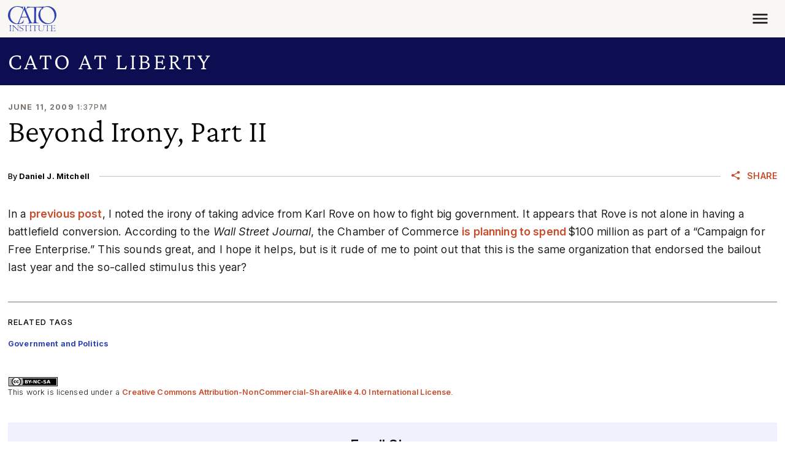

--- FILE ---
content_type: application/javascript
request_url: https://www.cato.org/modules/custom/custom_analytics_events/js/google-analytics.js?v=3
body_size: -370
content:
((dataLayer) => {
  window.addEventListener(
    'custom_analytics_event',
    (event) => {
      const {
        detail: { eventName, eventValue },
      } = event;
      dataLayer.push({
        event: eventName.toLowerCase().replace(/_|\s/g, '_'),
        [`${eventName.toLowerCase()}_name`]: eventValue,
      });
    },
    { passive: true },
  );
})(dataLayer);
